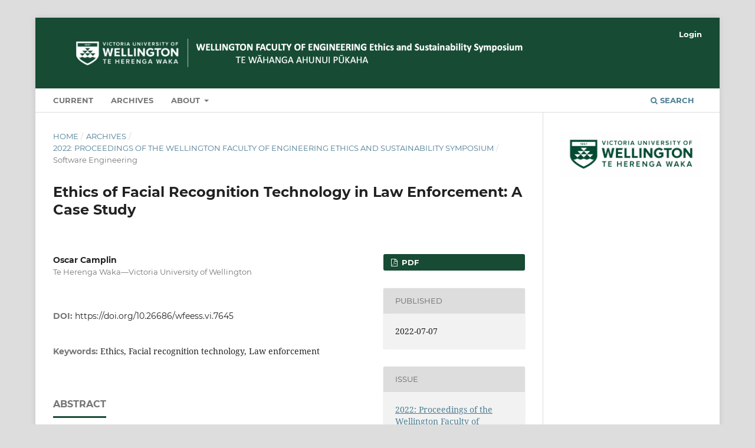

--- FILE ---
content_type: text/html; charset=utf-8
request_url: https://ojs.victoria.ac.nz/wfeess/article/view/7645
body_size: 21424
content:
<!DOCTYPE html>
<html lang="en-US" xml:lang="en-US">
<head>
	<meta charset="utf-8">
	<meta name="viewport" content="width=device-width, initial-scale=1.0">
	<title>
		Ethics of Facial Recognition Technology in Law Enforcement: A Case Study
							| Proceedings of the Wellington Faculty of Engineering Ethics and Sustainability Symposium
			</title>

	
<meta name="generator" content="Open Journal Systems 3.3.0.21" />
<meta name="gs_meta_revision" content="1.1"/>
<meta name="citation_journal_title" content="Proceedings of the Wellington Faculty of Engineering Ethics and Sustainability Symposium"/>
<meta name="citation_journal_abbrev" content="WFEESS"/>
<meta name="citation_issn" content="2815-8369"/> 
<meta name="citation_author" content="Oscar Camplin"/>
<meta name="citation_author_institution" content="Te Herenga Waka—Victoria University of Wellington"/>
<meta name="citation_title" content="Ethics of Facial Recognition Technology in Law Enforcement: A Case Study"/>
<meta name="citation_language" content="en"/>
<meta name="citation_date" content="2022/07/07"/>
<meta name="citation_doi" content="10.26686/wfeess.vi.7645"/>
<meta name="citation_abstract_html_url" content="https://ojs.victoria.ac.nz/wfeess/article/view/7645"/>
<meta name="citation_keywords" xml:lang="en" content="Ethics"/>
<meta name="citation_keywords" xml:lang="en" content="Facial recognition technology"/>
<meta name="citation_keywords" xml:lang="en" content="Law enforcement"/>
<meta name="citation_pdf_url" content="https://ojs.victoria.ac.nz/wfeess/article/download/7645/6826"/>
<link rel="schema.DC" href="http://purl.org/dc/elements/1.1/" />
<meta name="DC.Creator.PersonalName" content="Oscar Camplin"/>
<meta name="DC.Date.created" scheme="ISO8601" content="2022-07-07"/>
<meta name="DC.Date.dateSubmitted" scheme="ISO8601" content="2022-06-29"/>
<meta name="DC.Date.issued" scheme="ISO8601" content="2022-07-07"/>
<meta name="DC.Date.modified" scheme="ISO8601" content="2023-11-29"/>
<meta name="DC.Description" xml:lang="en" content="Facial Recognition Technology (FRT) has promising applications in law enforcement due to its efficiency and cost-effectiveness. However, this technology poses significant ethical concerns that overshadow its benefits. Responsible use of FRT requires consideration of these ethical concerns that legislation fails to cover. This study investigates the ethical issues of FRT use and relevant ethical frameworks and principles designed to combat these issues. Drawing on this, we propose and discuss a code of ethics for FRT to ensure its ethical use in the context of New Zealand law enforcement."/>
<meta name="DC.Format" scheme="IMT" content="application/pdf"/>
<meta name="DC.Identifier" content="7645"/>
<meta name="DC.Identifier.DOI" content="10.26686/wfeess.vi.7645"/>
<meta name="DC.Identifier.URI" content="https://ojs.victoria.ac.nz/wfeess/article/view/7645"/>
<meta name="DC.Language" scheme="ISO639-1" content="en"/>
<meta name="DC.Rights" content="Copyright (c) 2022 Oscar Camplin"/>
<meta name="DC.Rights" content=""/>
<meta name="DC.Source" content="Proceedings of the Wellington Faculty of Engineering Ethics and Sustainability Symposium"/>
<meta name="DC.Source.ISSN" content="2815-8369"/>
<meta name="DC.Source.URI" content="https://ojs.victoria.ac.nz/wfeess"/>
<meta name="DC.Subject" xml:lang="en" content="Ethics"/>
<meta name="DC.Subject" xml:lang="en" content="Facial recognition technology"/>
<meta name="DC.Subject" xml:lang="en" content="Law enforcement"/>
<meta name="DC.Title" content="Ethics of Facial Recognition Technology in Law Enforcement: A Case Study"/>
<meta name="DC.Type" content="Text.Serial.Journal"/>
<meta name="DC.Type.articleType" content="Software Engineering"/>
<!-- Google tag (gtag.js) --> <script async src="https://www.googletagmanager.com/gtag/js?id=G-GXKXVPBP8G"></script> <script> window.dataLayer = window.dataLayer || []; function gtag(){dataLayer.push(arguments);} gtag('js', new Date()); gtag('config', 'G-GXKXVPBP8G'); </script>
	<link rel="stylesheet" href="https://ojs.victoria.ac.nz/wfeess/$$$call$$$/page/page/css?name=stylesheet" type="text/css" /><link rel="stylesheet" href="https://ojs.victoria.ac.nz/lib/pkp/styles/fontawesome/fontawesome.css?v=3.3.0.21" type="text/css" />
</head>
<body class="pkp_page_article pkp_op_view has_site_logo" dir="ltr">

	<div class="pkp_structure_page">

				<header class="pkp_structure_head" id="headerNavigationContainer" role="banner">
						
 <nav class="cmp_skip_to_content" aria-label="Jump to content links">
	<a href="#pkp_content_main">Skip to main content</a>
	<a href="#siteNav">Skip to main navigation menu</a>
		<a href="#pkp_content_footer">Skip to site footer</a>
</nav>

			<div class="pkp_head_wrapper">

				<div class="pkp_site_name_wrapper">
					<button class="pkp_site_nav_toggle">
						<span>Open Menu</span>
					</button>
										<div class="pkp_site_name">
																<a href="						https://ojs.victoria.ac.nz/wfeess/index
					" class="is_img">
							<img src="https://ojs.victoria.ac.nz/public/journals/22/pageHeaderLogoImage_en_US.png" width="2676" height="251"  />
						</a>
										</div>
				</div>

				
				<nav class="pkp_site_nav_menu" aria-label="Site Navigation">
					<a id="siteNav"></a>
					<div class="pkp_navigation_primary_row">
						<div class="pkp_navigation_primary_wrapper">
																				<ul id="navigationPrimary" class="pkp_navigation_primary pkp_nav_list">
								<li class="">
				<a href="https://ojs.victoria.ac.nz/wfeess/issue/current">
					Current
				</a>
							</li>
								<li class="">
				<a href="https://ojs.victoria.ac.nz/wfeess/issue/archive">
					Archives
				</a>
							</li>
															<li class="">
				<a href="https://ojs.victoria.ac.nz/wfeess/about">
					About
				</a>
									<ul>
																					<li class="">
									<a href="https://ojs.victoria.ac.nz/wfeess/about">
										About the Symposium
									</a>
								</li>
																												<li class="">
									<a href="https://ojs.victoria.ac.nz/wfeess/about/submissions">
										Submissions
									</a>
								</li>
																												<li class="">
									<a href="https://ojs.victoria.ac.nz/wfeess/about/editorialTeam">
										Editorial Team
									</a>
								</li>
																												<li class="">
									<a href="https://ojs.victoria.ac.nz/wfeess/about/privacy">
										Privacy Statement
									</a>
								</li>
																												<li class="">
									<a href="https://ojs.victoria.ac.nz/wfeess/about/contact">
										Contact
									</a>
								</li>
																		</ul>
							</li>
			</ul>

				

																						<div class="pkp_navigation_search_wrapper">
									<a href="https://ojs.victoria.ac.nz/wfeess/search" class="pkp_search pkp_search_desktop">
										<span class="fa fa-search" aria-hidden="true"></span>
										Search
									</a>
								</div>
													</div>
					</div>
					<div class="pkp_navigation_user_wrapper" id="navigationUserWrapper">
							<ul id="navigationUser" class="pkp_navigation_user pkp_nav_list">
															<li class="profile">
				<a href="https://ojs.victoria.ac.nz/wfeess/login">
					Login
				</a>
							</li>
										</ul>

					</div>
				</nav>
			</div><!-- .pkp_head_wrapper -->
		</header><!-- .pkp_structure_head -->

						<div class="pkp_structure_content has_sidebar">
			<div class="pkp_structure_main" role="main">
				<a id="pkp_content_main"></a>

<div class="page page_article">
			<nav class="cmp_breadcrumbs" role="navigation" aria-label="You are here:">
	<ol>
		<li>
			<a href="https://ojs.victoria.ac.nz/wfeess/index">
				Home
			</a>
			<span class="separator">/</span>
		</li>
		<li>
			<a href="https://ojs.victoria.ac.nz/wfeess/issue/archive">
				Archives
			</a>
			<span class="separator">/</span>
		</li>
					<li>
				<a href="https://ojs.victoria.ac.nz/wfeess/issue/view/850">
					2022: Proceedings of the Wellington Faculty of Engineering Ethics and Sustainability Symposium
				</a>
				<span class="separator">/</span>
			</li>
				<li class="current" aria-current="page">
			<span aria-current="page">
									Software Engineering
							</span>
		</li>
	</ol>
</nav>
	
		  	 <article class="obj_article_details">

		
	<h1 class="page_title">
		Ethics of Facial Recognition Technology in Law Enforcement: A Case Study
	</h1>

	
	<div class="row">
		<div class="main_entry">

							<section class="item authors">
					<h2 class="pkp_screen_reader">Authors</h2>
					<ul class="authors">
											<li>
							<span class="name">
								Oscar Camplin
							</span>
															<span class="affiliation">
									Te Herenga Waka—Victoria University of Wellington
																	</span>
																				</li>
										</ul>
				</section>
			
																												<section class="item doi">
						<h2 class="label">
														DOI:
						</h2>
						<span class="value">
							<a href="https://doi.org/10.26686/wfeess.vi.7645">
								https://doi.org/10.26686/wfeess.vi.7645
							</a>
						</span>
					</section>
							
									<section class="item keywords">
				<h2 class="label">
										Keywords:
				</h2>
				<span class="value">
											Ethics, 											Facial recognition technology, 											Law enforcement									</span>
			</section>
			
										<section class="item abstract">
					<h2 class="label">Abstract</h2>
					<p>Facial Recognition Technology (FRT) has promising applications in law enforcement due to its efficiency and cost-effectiveness. However, this technology poses significant ethical concerns that overshadow its benefits. Responsible use of FRT requires consideration of these ethical concerns that legislation fails to cover. This study investigates the ethical issues of FRT use and relevant ethical frameworks and principles designed to combat these issues. Drawing on this, we propose and discuss a code of ethics for FRT to ensure its ethical use in the context of New Zealand law enforcement.</p>
				</section>
			
			<div class="item downloads_chart">
	<h3 class="label">
		Downloads
	</h3>
	<div class="value">
		<canvas class="usageStatsGraph" data-object-type="Submission" data-object-id="7645"></canvas>
		<div class="usageStatsUnavailable" data-object-type="Submission" data-object-id="7645">
			Download data is not yet available.
		</div>
	</div>
</div>


																			
						
		</div><!-- .main_entry -->

		<div class="entry_details">

						
										<div class="item galleys">
					<h2 class="pkp_screen_reader">
						Downloads
					</h2>
					<ul class="value galleys_links">
													<li>
								
	
							

<a class="obj_galley_link pdf" href="https://ojs.victoria.ac.nz/wfeess/article/view/7645/6826">

		
	PDF

	</a>
							</li>
											</ul>
				</div>
						
						<div class="item published">
				<section class="sub_item">
					<h2 class="label">
						Published
					</h2>
					<div class="value">
																			<span>2022-07-07</span>
																	</div>
				</section>
							</div>
			
						
										<div class="item issue">

											<section class="sub_item">
							<h2 class="label">
								Issue
							</h2>
							<div class="value">
								<a class="title" href="https://ojs.victoria.ac.nz/wfeess/issue/view/850">
									2022: Proceedings of the Wellington Faculty of Engineering Ethics and Sustainability Symposium
								</a>
							</div>
						</section>
					
											<section class="sub_item">
							<h2 class="label">
								Section
							</h2>
							<div class="value">
								Software Engineering
							</div>
						</section>
					
									</div>
			
															
						
			

		</div><!-- .entry_details -->
	</div><!-- .row -->

</article>

	<div id="articlesBySimilarityList">
				<h3>
			<a name="articlesBySimilarity">Similar Articles</a>
		</h3>
		<ul>

											
				<li>
											Emma Taumoepeau,
										<a href="https://ojs.victoria.ac.nz/wfeess/article/view/7663">
						An Ethical Framework for Facial Recognition Use in New Zealand
					</a>
					,
					<a href="https://ojs.victoria.ac.nz/wfeess/issue/view/850">
						Proceedings of the Wellington Faculty of Engineering Ethics and Sustainability Symposium: 2022: Proceedings of the Wellington Faculty of Engineering Ethics and Sustainability Symposium
					</a>
									</li>
											
				<li>
											Caitlin Fisher,
										<a href="https://ojs.victoria.ac.nz/wfeess/article/view/7642">
						Code of Ethics for Facial Recognition
					</a>
					,
					<a href="https://ojs.victoria.ac.nz/wfeess/issue/view/850">
						Proceedings of the Wellington Faculty of Engineering Ethics and Sustainability Symposium: 2022: Proceedings of the Wellington Faculty of Engineering Ethics and Sustainability Symposium
					</a>
									</li>
											
				<li>
											Isabella  Tomaz Ketley,
										<a href="https://ojs.victoria.ac.nz/wfeess/article/view/7664">
						Case Study: Code of Ethics for Facial Recognition Technology
					</a>
					,
					<a href="https://ojs.victoria.ac.nz/wfeess/issue/view/850">
						Proceedings of the Wellington Faculty of Engineering Ethics and Sustainability Symposium: 2022: Proceedings of the Wellington Faculty of Engineering Ethics and Sustainability Symposium
					</a>
									</li>
											
				<li>
											Michaiah Thoms,
										<a href="https://ojs.victoria.ac.nz/wfeess/article/view/7651">
						Facial Recognition Technology Code of Ethics
					</a>
					,
					<a href="https://ojs.victoria.ac.nz/wfeess/issue/view/850">
						Proceedings of the Wellington Faculty of Engineering Ethics and Sustainability Symposium: 2022: Proceedings of the Wellington Faculty of Engineering Ethics and Sustainability Symposium
					</a>
									</li>
											
				<li>
											Christopher Benfell,
										<a href="https://ojs.victoria.ac.nz/wfeess/article/view/7644">
						Recommendations for Ethical Usage of Facial Recognition Technology
					</a>
					,
					<a href="https://ojs.victoria.ac.nz/wfeess/issue/view/850">
						Proceedings of the Wellington Faculty of Engineering Ethics and Sustainability Symposium: 2022: Proceedings of the Wellington Faculty of Engineering Ethics and Sustainability Symposium
					</a>
									</li>
											
				<li>
											Jaya Narayan,
										<a href="https://ojs.victoria.ac.nz/wfeess/article/view/7662">
						Code of Ethics for Facial Recognition Systems: A Case Study
					</a>
					,
					<a href="https://ojs.victoria.ac.nz/wfeess/issue/view/850">
						Proceedings of the Wellington Faculty of Engineering Ethics and Sustainability Symposium: 2022: Proceedings of the Wellington Faculty of Engineering Ethics and Sustainability Symposium
					</a>
									</li>
											
				<li>
											Jason Chan,
										<a href="https://ojs.victoria.ac.nz/wfeess/article/view/7647">
						Facial Recognition Technology and Ethical Issues
					</a>
					,
					<a href="https://ojs.victoria.ac.nz/wfeess/issue/view/850">
						Proceedings of the Wellington Faculty of Engineering Ethics and Sustainability Symposium: 2022: Proceedings of the Wellington Faculty of Engineering Ethics and Sustainability Symposium
					</a>
									</li>
											
				<li>
											John Eleigio Cecilio,
										<a href="https://ojs.victoria.ac.nz/wfeess/article/view/7646">
						Code of Ethics for Automatic Speech Recognition
					</a>
					,
					<a href="https://ojs.victoria.ac.nz/wfeess/issue/view/850">
						Proceedings of the Wellington Faculty of Engineering Ethics and Sustainability Symposium: 2022: Proceedings of the Wellington Faculty of Engineering Ethics and Sustainability Symposium
					</a>
									</li>
											
				<li>
											Magdalene Gleadow,
										<a href="https://ojs.victoria.ac.nz/wfeess/article/view/7656">
						A Code of Ethics for Self-Driving Vehicles
					</a>
					,
					<a href="https://ojs.victoria.ac.nz/wfeess/issue/view/850">
						Proceedings of the Wellington Faculty of Engineering Ethics and Sustainability Symposium: 2022: Proceedings of the Wellington Faculty of Engineering Ethics and Sustainability Symposium
					</a>
									</li>
											
				<li>
											Yun Zhou,
										<a href="https://ojs.victoria.ac.nz/wfeess/article/view/7661">
						Code of Ethics: A Transoral Robotic Surgery Case Study
					</a>
					,
					<a href="https://ojs.victoria.ac.nz/wfeess/issue/view/850">
						Proceedings of the Wellington Faculty of Engineering Ethics and Sustainability Symposium: 2022: Proceedings of the Wellington Faculty of Engineering Ethics and Sustainability Symposium
					</a>
									</li>
					</ul>
		<p id="articlesBySimilarityPages">
			<strong>1</strong>&nbsp;<a href="https://ojs.victoria.ac.nz/wfeess/article/view/7645?articlesBySimilarityPage=2#articlesBySimilarity">2</a>&nbsp;<a href="https://ojs.victoria.ac.nz/wfeess/article/view/7645?articlesBySimilarityPage=3#articlesBySimilarity">3</a>&nbsp;<a href="https://ojs.victoria.ac.nz/wfeess/article/view/7645?articlesBySimilarityPage=2#articlesBySimilarity">&gt;</a>&nbsp;<a href="https://ojs.victoria.ac.nz/wfeess/article/view/7645?articlesBySimilarityPage=3#articlesBySimilarity">&gt;&gt;</a>&nbsp;
		</p>
		<p id="articlesBySimilaritySearch">
						You may also <a href="https://ojs.victoria.ac.nz/wfeess/search/search?query=ethics%20facial%20recognition%20technology%20law%20enforcement">start an advanced similarity search</a> for this article.
		</p>
	</div>


</div><!-- .page -->

	</div><!-- pkp_structure_main -->

									<div class="pkp_structure_sidebar left" role="complementary" aria-label="Sidebar">
				<div class="pkp_block block_custom" id="customblock-logo-of-victoria-university-of-wellington">
	<h2 class="title pkp_screen_reader">Logo of Victoria University of Wellington</h2>
	<div class="content">
		<p><a href="https://www.wgtn.ac.nz/"><img src="https://ojs.victoria.ac.nz/public/site/images/sullivm1/logo-standard-landscape-vuwv2-2dec212dbec6514307da4c884f5d0abf.jpg" alt="Victoria Unviersity of Wellington Logo" width="240" height="81"></a></p>
	</div>
</div>

			</div><!-- pkp_sidebar.left -->
			</div><!-- pkp_structure_content -->

<div class="pkp_structure_footer_wrapper" role="contentinfo">
	<a id="pkp_content_footer"></a>

	<div class="pkp_structure_footer">

		
		<div class="pkp_brand_footer" role="complementary">
			<a href="https://ojs.victoria.ac.nz/wfeess/about/aboutThisPublishingSystem">
				<img alt="More information about the publishing system, Platform and Workflow by OJS/PKP." src="https://ojs.victoria.ac.nz/templates/images/ojs_brand.png">
			</a>
		</div>
	</div>
</div><!-- pkp_structure_footer_wrapper -->

</div><!-- pkp_structure_page -->

<script src="https://ojs.victoria.ac.nz/lib/pkp/lib/vendor/components/jquery/jquery.min.js?v=3.3.0.21" type="text/javascript"></script><script src="https://ojs.victoria.ac.nz/lib/pkp/lib/vendor/components/jqueryui/jquery-ui.min.js?v=3.3.0.21" type="text/javascript"></script><script src="https://ojs.victoria.ac.nz/plugins/themes/default/js/lib/popper/popper.js?v=3.3.0.21" type="text/javascript"></script><script src="https://ojs.victoria.ac.nz/plugins/themes/default/js/lib/bootstrap/util.js?v=3.3.0.21" type="text/javascript"></script><script src="https://ojs.victoria.ac.nz/plugins/themes/default/js/lib/bootstrap/dropdown.js?v=3.3.0.21" type="text/javascript"></script><script src="https://ojs.victoria.ac.nz/plugins/themes/default/js/main.js?v=3.3.0.21" type="text/javascript"></script><script type="text/javascript">var pkpUsageStats = pkpUsageStats || {};pkpUsageStats.data = pkpUsageStats.data || {};pkpUsageStats.data.Submission = pkpUsageStats.data.Submission || {};pkpUsageStats.data.Submission[7645] = {"data":{"2022":{"1":0,"2":0,"3":0,"4":0,"5":0,"6":0,"7":13,"8":34,"9":9,"10":11,"11":7,"12":8},"2023":{"1":18,"2":6,"3":17,"4":36,"5":37,"6":13,"7":23,"8":35,"9":39,"10":59,"11":50,"12":49},"2024":{"1":32,"2":48,"3":53,"4":82,"5":80,"6":62,"7":109,"8":51,"9":47,"10":37,"11":37,"12":36},"2025":{"1":30,"2":28,"3":59,"4":43,"5":63,"6":37,"7":79,"8":34,"9":32,"10":50,"11":35,"12":33},"2026":{"1":28,"2":0,"3":0,"4":0,"5":0,"6":0,"7":0,"8":0,"9":0,"10":0,"11":0,"12":0}},"label":"All Downloads","color":"79,181,217","total":1689};</script><script src="https://cdnjs.cloudflare.com/ajax/libs/Chart.js/2.0.1/Chart.js?v=3.3.0.21" type="text/javascript"></script><script type="text/javascript">var pkpUsageStats = pkpUsageStats || {};pkpUsageStats.locale = pkpUsageStats.locale || {};pkpUsageStats.locale.months = ["Jan","Feb","Mar","Apr","May","Jun","Jul","Aug","Sep","Oct","Nov","Dec"];pkpUsageStats.config = pkpUsageStats.config || {};pkpUsageStats.config.chartType = "bar";</script><script src="https://ojs.victoria.ac.nz/plugins/generic/usageStats/js/UsageStatsFrontendHandler.js?v=3.3.0.21" type="text/javascript"></script><script type="text/javascript">
(function (w, d, s, l, i) { w[l] = w[l] || []; var f = d.getElementsByTagName(s)[0],
j = d.createElement(s), dl = l != 'dataLayer' ? '&l=' + l : ''; j.async = true; 
j.src = 'https://www.googletagmanager.com/gtag/js?id=' + i + dl; f.parentNode.insertBefore(j, f); 
function gtag(){dataLayer.push(arguments)}; gtag('js', new Date()); gtag('config', i); })
(window, document, 'script', 'dataLayer', 'UA-20670146-1');
</script>


</body>
</html>
